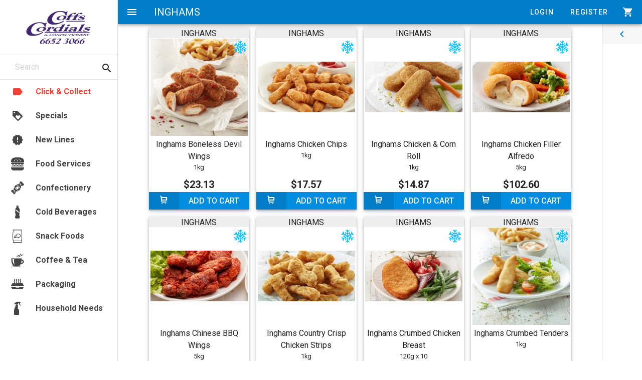

--- FILE ---
content_type: text/html; charset=utf-8
request_url: https://www.coffscordials.com.au/brand/inghams
body_size: 378
content:
<!DOCTYPE html>
<html>
<head>
    <meta charset="utf-8" />
    <meta name="viewport" content="width=device-width, initial-scale=1.0" />
    <title>Coffs Cordials & Confectionery | NAFDA Food Services</title>
    
    <link rel="stylesheet" href="https://fonts.googleapis.com/css?family=Roboto:100,300,400,500,700,900|Material+Icons">
    <link rel="stylesheet" href="https://fonts.googleapis.com/css?family=Merienda:700">
    <link rel="stylesheet" href="/dist/assets/index.e9f0b63e.css" />

</head>
<body>
    
<div id="app"></div>



    
    <script src="/dist/assets/index.a0fd1951.js"></script>

</body>
</html>